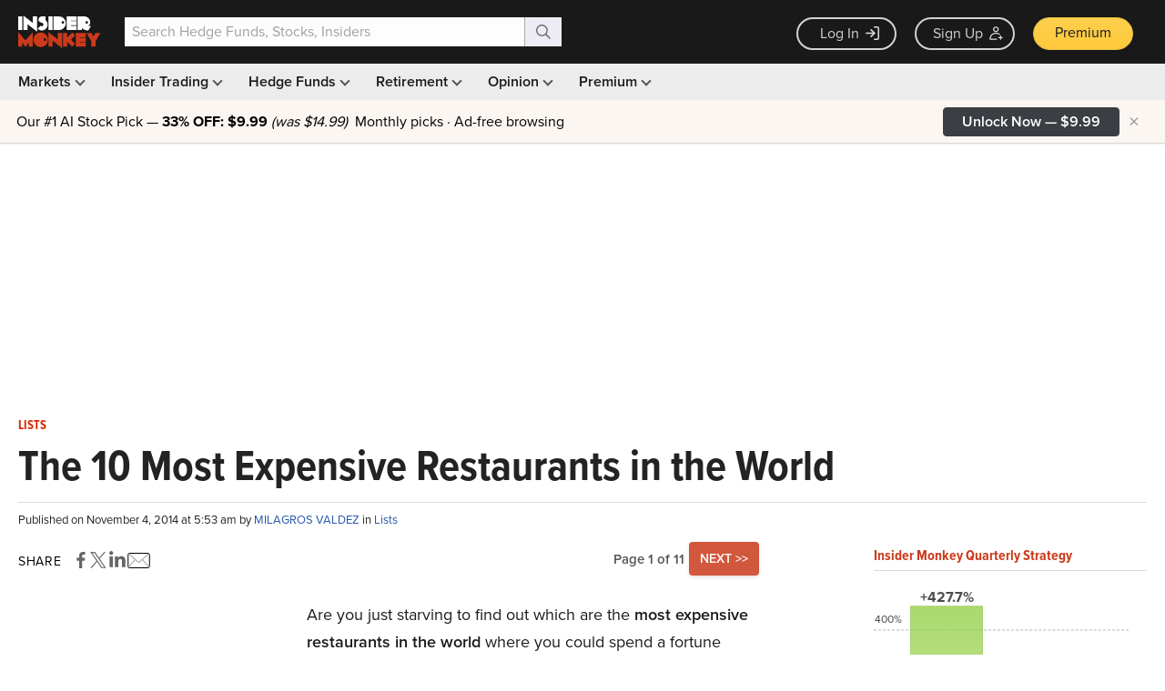

--- FILE ---
content_type: text/html; charset=utf-8
request_url: https://www.google.com/recaptcha/api2/aframe
body_size: 266
content:
<!DOCTYPE HTML><html><head><meta http-equiv="content-type" content="text/html; charset=UTF-8"></head><body><script nonce="ibDpsXkRZagul7JSShuANQ">/** Anti-fraud and anti-abuse applications only. See google.com/recaptcha */ try{var clients={'sodar':'https://pagead2.googlesyndication.com/pagead/sodar?'};window.addEventListener("message",function(a){try{if(a.source===window.parent){var b=JSON.parse(a.data);var c=clients[b['id']];if(c){var d=document.createElement('img');d.src=c+b['params']+'&rc='+(localStorage.getItem("rc::a")?sessionStorage.getItem("rc::b"):"");window.document.body.appendChild(d);sessionStorage.setItem("rc::e",parseInt(sessionStorage.getItem("rc::e")||0)+1);localStorage.setItem("rc::h",'1769668761365');}}}catch(b){}});window.parent.postMessage("_grecaptcha_ready", "*");}catch(b){}</script></body></html>

--- FILE ---
content_type: application/javascript
request_url: https://prism.app-us1.com/?a=69633062&u=https%3A%2F%2Fwww.insidermonkey.com%2Fblog%2Fthe-10-most-expensive-restaurants-in-the-world-334521%2F
body_size: 122
content:
window.visitorGlobalObject=window.visitorGlobalObject||window.prismGlobalObject;window.visitorGlobalObject.setVisitorId('809bec4c-00e1-44f0-970f-8a818a7640a4', '69633062');window.visitorGlobalObject.setWhitelistedServices('tracking', '69633062');